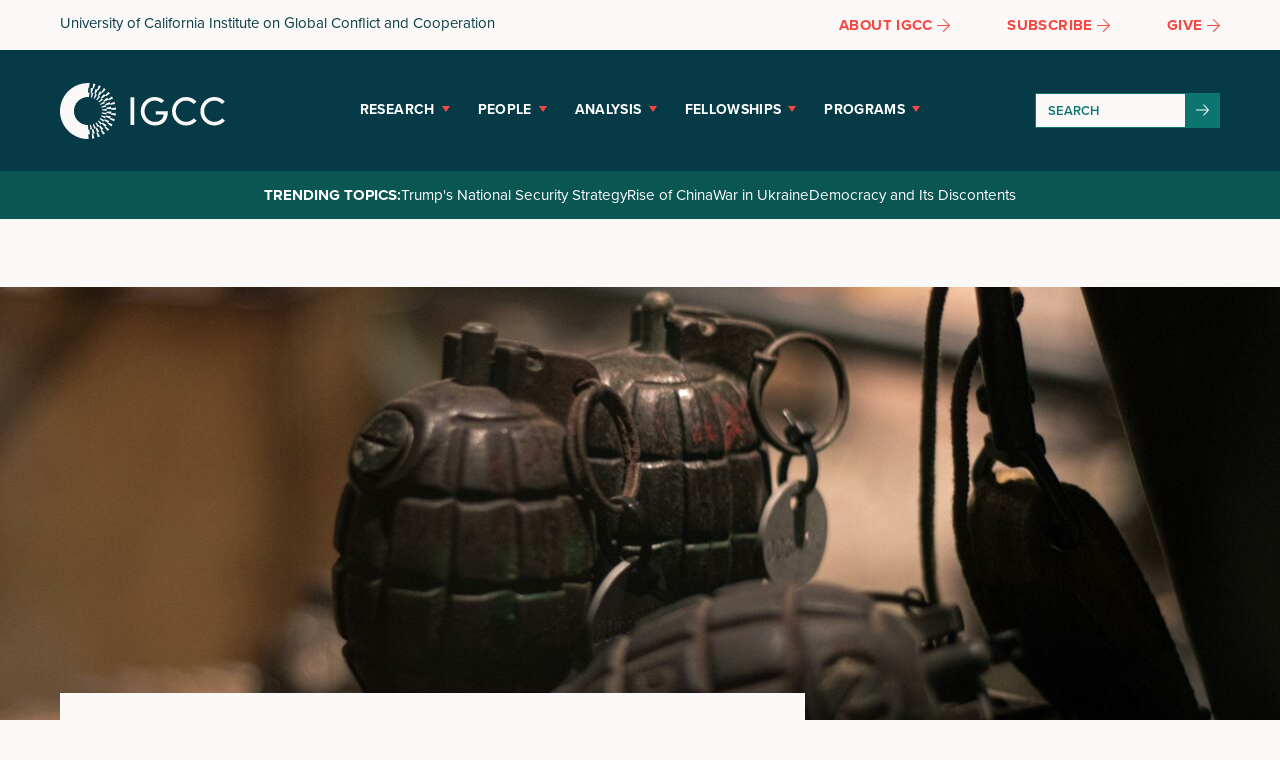

--- FILE ---
content_type: text/html; charset=UTF-8
request_url: https://ucigcc.org/research/future-of-democracy/political-violence-and-its-alternatives/
body_size: 16597
content:
<!doctype html>
<!--[if lt IE 7]> <html class="no-js lt-ie9 lt-ie8 lt-ie7" lang="en"> <![endif]-->
<!--[if IE 7]>    <html class="no-js lt-ie9 lt-ie8" lang="en"> <![endif]-->
<!--[if IE 8]>    <html class="no-js lt-ie9" lang="en"> <![endif]-->
<!--[if gt IE 8]><!--> <html class="no-js" lang="en-US"> <!--<![endif]-->
<head>
  <meta charset="utf-8">	
  <meta http-equiv="X-UA-Compatible" content="IE=edge">
		
		<meta name="viewport" content="width=device-width, initial-scale=1">
		<meta class="foundation-mq">
		
		<!-- If Site Icon isn't set in customizer -->
					<!-- Icons & Favicons -->
			<link rel="icon" href="https://ucigcc.org/wp-content/themes/igcc-custom/favicon.png">
			<link href="https://ucigcc.org/wp-content/themes/igcc-custom/images/apple-icon-touch.png" rel="apple-touch-icon" />
			<!--[if IE]>
				<link rel="shortcut icon" href="https://ucigcc.org/wp-content/themes/igcc-custom/favicon.ico">
			<![endif]-->
			<meta name="msapplication-TileColor" content="#ffffff">
			<meta name="msapplication-TileImage" content="https://ucigcc.org/wp-content/themes/igcc-custom/images/win8-tile-icon.png">
			<meta name="theme-color" content="#424242">
		
		<title>Political Violence and Its Alternatives &#8211; IGCC</title>
	<style>img:is([sizes="auto" i], [sizes^="auto," i]) { contain-intrinsic-size: 3000px 1500px }</style>
	<meta name="robots" content="index, follow, max-snippet:-1, max-image-preview:large, max-video-preview:-1">
<link rel="canonical" href="https://ucigcc.org/research/future-of-democracy/political-violence-and-its-alternatives/">
<meta name="twitter:card" content="summary_large_image">
<meta name="twitter:site" content="UCIGCC">
<meta name="twitter:creator" content="UCIGCC">
<meta name="twitter:title" content="Political Violence and Its Alternatives - IGCC">
<meta name="twitter:description" content="What drives violent conflict between and within countries? What strategies work to reduce violence? How are patterns of peace and conflict changing globally? This IGCC research theme is concerned with the causes and consequences of violence and protest globally. Much of our analysis comes from the IGCC-supported blog Political Violence&hellip; - IGCC">
<meta name="twitter:image" content="https://ucigcc.org/wp-content/mystaging01/wp-content/uploads/2022/04/IGCC_Logo_Teal-1.png">
<link rel='dns-prefetch' href='//use.typekit.net' />
<link rel="alternate" type="application/rss+xml" title="IGCC &raquo; Feed" href="https://ucigcc.org/feed/" />
<link rel="alternate" type="application/rss+xml" title="IGCC &raquo; Comments Feed" href="https://ucigcc.org/comments/feed/" />
<link rel="alternate" type="application/rss+xml" title="IGCC &raquo; Political Violence and Its Alternatives Research Theme Feed" href="https://ucigcc.org/research/future-of-democracy/political-violence-and-its-alternatives/feed/" />
<style id='wp-block-library-theme-inline-css' type='text/css'>
.wp-block-audio :where(figcaption){color:#555;font-size:13px;text-align:center}.is-dark-theme .wp-block-audio :where(figcaption){color:#ffffffa6}.wp-block-audio{margin:0 0 1em}.wp-block-code{border:1px solid #ccc;border-radius:4px;font-family:Menlo,Consolas,monaco,monospace;padding:.8em 1em}.wp-block-embed :where(figcaption){color:#555;font-size:13px;text-align:center}.is-dark-theme .wp-block-embed :where(figcaption){color:#ffffffa6}.wp-block-embed{margin:0 0 1em}.blocks-gallery-caption{color:#555;font-size:13px;text-align:center}.is-dark-theme .blocks-gallery-caption{color:#ffffffa6}:root :where(.wp-block-image figcaption){color:#555;font-size:13px;text-align:center}.is-dark-theme :root :where(.wp-block-image figcaption){color:#ffffffa6}.wp-block-image{margin:0 0 1em}.wp-block-pullquote{border-bottom:4px solid;border-top:4px solid;color:currentColor;margin-bottom:1.75em}.wp-block-pullquote cite,.wp-block-pullquote footer,.wp-block-pullquote__citation{color:currentColor;font-size:.8125em;font-style:normal;text-transform:uppercase}.wp-block-quote{border-left:.25em solid;margin:0 0 1.75em;padding-left:1em}.wp-block-quote cite,.wp-block-quote footer{color:currentColor;font-size:.8125em;font-style:normal;position:relative}.wp-block-quote:where(.has-text-align-right){border-left:none;border-right:.25em solid;padding-left:0;padding-right:1em}.wp-block-quote:where(.has-text-align-center){border:none;padding-left:0}.wp-block-quote.is-large,.wp-block-quote.is-style-large,.wp-block-quote:where(.is-style-plain){border:none}.wp-block-search .wp-block-search__label{font-weight:700}.wp-block-search__button{border:1px solid #ccc;padding:.375em .625em}:where(.wp-block-group.has-background){padding:1.25em 2.375em}.wp-block-separator.has-css-opacity{opacity:.4}.wp-block-separator{border:none;border-bottom:2px solid;margin-left:auto;margin-right:auto}.wp-block-separator.has-alpha-channel-opacity{opacity:1}.wp-block-separator:not(.is-style-wide):not(.is-style-dots){width:100px}.wp-block-separator.has-background:not(.is-style-dots){border-bottom:none;height:1px}.wp-block-separator.has-background:not(.is-style-wide):not(.is-style-dots){height:2px}.wp-block-table{margin:0 0 1em}.wp-block-table td,.wp-block-table th{word-break:normal}.wp-block-table :where(figcaption){color:#555;font-size:13px;text-align:center}.is-dark-theme .wp-block-table :where(figcaption){color:#ffffffa6}.wp-block-video :where(figcaption){color:#555;font-size:13px;text-align:center}.is-dark-theme .wp-block-video :where(figcaption){color:#ffffffa6}.wp-block-video{margin:0 0 1em}:root :where(.wp-block-template-part.has-background){margin-bottom:0;margin-top:0;padding:1.25em 2.375em}
</style>
<style id='classic-theme-styles-inline-css' type='text/css'>
/*! This file is auto-generated */
.wp-block-button__link{color:#fff;background-color:#32373c;border-radius:9999px;box-shadow:none;text-decoration:none;padding:calc(.667em + 2px) calc(1.333em + 2px);font-size:1.125em}.wp-block-file__button{background:#32373c;color:#fff;text-decoration:none}
</style>
<style id='safe-svg-svg-icon-style-inline-css' type='text/css'>
.safe-svg-cover{text-align:center}.safe-svg-cover .safe-svg-inside{display:inline-block;max-width:100%}.safe-svg-cover svg{fill:currentColor;height:100%;max-height:100%;max-width:100%;width:100%}

</style>
<style id='wpseopress-local-business-style-inline-css' type='text/css'>
span.wp-block-wpseopress-local-business-field{margin-right:8px}

</style>
<style id='wpseopress-table-of-contents-style-inline-css' type='text/css'>
.wp-block-wpseopress-table-of-contents li.active>a{font-weight:bold}

</style>
<style id='global-styles-inline-css' type='text/css'>
:root{--wp--preset--aspect-ratio--square: 1;--wp--preset--aspect-ratio--4-3: 4/3;--wp--preset--aspect-ratio--3-4: 3/4;--wp--preset--aspect-ratio--3-2: 3/2;--wp--preset--aspect-ratio--2-3: 2/3;--wp--preset--aspect-ratio--16-9: 16/9;--wp--preset--aspect-ratio--9-16: 9/16;--wp--preset--color--black: #000000;--wp--preset--color--cyan-bluish-gray: #abb8c3;--wp--preset--color--white: #ffffff;--wp--preset--color--pale-pink: #f78da7;--wp--preset--color--vivid-red: #cf2e2e;--wp--preset--color--luminous-vivid-orange: #ff6900;--wp--preset--color--luminous-vivid-amber: #fcb900;--wp--preset--color--light-green-cyan: #7bdcb5;--wp--preset--color--vivid-green-cyan: #00d084;--wp--preset--color--pale-cyan-blue: #8ed1fc;--wp--preset--color--vivid-cyan-blue: #0693e3;--wp--preset--color--vivid-purple: #9b51e0;--wp--preset--color--primary-color: #a156b4;--wp--preset--color--secondary-color: #d0a5db;--wp--preset--color--theme-light-gray: #eee;--wp--preset--color--theme-dark-gray: #444;--wp--preset--gradient--vivid-cyan-blue-to-vivid-purple: linear-gradient(135deg,rgba(6,147,227,1) 0%,rgb(155,81,224) 100%);--wp--preset--gradient--light-green-cyan-to-vivid-green-cyan: linear-gradient(135deg,rgb(122,220,180) 0%,rgb(0,208,130) 100%);--wp--preset--gradient--luminous-vivid-amber-to-luminous-vivid-orange: linear-gradient(135deg,rgba(252,185,0,1) 0%,rgba(255,105,0,1) 100%);--wp--preset--gradient--luminous-vivid-orange-to-vivid-red: linear-gradient(135deg,rgba(255,105,0,1) 0%,rgb(207,46,46) 100%);--wp--preset--gradient--very-light-gray-to-cyan-bluish-gray: linear-gradient(135deg,rgb(238,238,238) 0%,rgb(169,184,195) 100%);--wp--preset--gradient--cool-to-warm-spectrum: linear-gradient(135deg,rgb(74,234,220) 0%,rgb(151,120,209) 20%,rgb(207,42,186) 40%,rgb(238,44,130) 60%,rgb(251,105,98) 80%,rgb(254,248,76) 100%);--wp--preset--gradient--blush-light-purple: linear-gradient(135deg,rgb(255,206,236) 0%,rgb(152,150,240) 100%);--wp--preset--gradient--blush-bordeaux: linear-gradient(135deg,rgb(254,205,165) 0%,rgb(254,45,45) 50%,rgb(107,0,62) 100%);--wp--preset--gradient--luminous-dusk: linear-gradient(135deg,rgb(255,203,112) 0%,rgb(199,81,192) 50%,rgb(65,88,208) 100%);--wp--preset--gradient--pale-ocean: linear-gradient(135deg,rgb(255,245,203) 0%,rgb(182,227,212) 50%,rgb(51,167,181) 100%);--wp--preset--gradient--electric-grass: linear-gradient(135deg,rgb(202,248,128) 0%,rgb(113,206,126) 100%);--wp--preset--gradient--midnight: linear-gradient(135deg,rgb(2,3,129) 0%,rgb(40,116,252) 100%);--wp--preset--font-size--small: 13px;--wp--preset--font-size--medium: 20px;--wp--preset--font-size--large: 36px;--wp--preset--font-size--x-large: 42px;--wp--preset--spacing--20: 0.44rem;--wp--preset--spacing--30: 0.67rem;--wp--preset--spacing--40: 1rem;--wp--preset--spacing--50: 1.5rem;--wp--preset--spacing--60: 2.25rem;--wp--preset--spacing--70: 3.38rem;--wp--preset--spacing--80: 5.06rem;--wp--preset--shadow--natural: 6px 6px 9px rgba(0, 0, 0, 0.2);--wp--preset--shadow--deep: 12px 12px 50px rgba(0, 0, 0, 0.4);--wp--preset--shadow--sharp: 6px 6px 0px rgba(0, 0, 0, 0.2);--wp--preset--shadow--outlined: 6px 6px 0px -3px rgba(255, 255, 255, 1), 6px 6px rgba(0, 0, 0, 1);--wp--preset--shadow--crisp: 6px 6px 0px rgba(0, 0, 0, 1);}:where(.is-layout-flex){gap: 0.5em;}:where(.is-layout-grid){gap: 0.5em;}body .is-layout-flex{display: flex;}.is-layout-flex{flex-wrap: wrap;align-items: center;}.is-layout-flex > :is(*, div){margin: 0;}body .is-layout-grid{display: grid;}.is-layout-grid > :is(*, div){margin: 0;}:where(.wp-block-columns.is-layout-flex){gap: 2em;}:where(.wp-block-columns.is-layout-grid){gap: 2em;}:where(.wp-block-post-template.is-layout-flex){gap: 1.25em;}:where(.wp-block-post-template.is-layout-grid){gap: 1.25em;}.has-black-color{color: var(--wp--preset--color--black) !important;}.has-cyan-bluish-gray-color{color: var(--wp--preset--color--cyan-bluish-gray) !important;}.has-white-color{color: var(--wp--preset--color--white) !important;}.has-pale-pink-color{color: var(--wp--preset--color--pale-pink) !important;}.has-vivid-red-color{color: var(--wp--preset--color--vivid-red) !important;}.has-luminous-vivid-orange-color{color: var(--wp--preset--color--luminous-vivid-orange) !important;}.has-luminous-vivid-amber-color{color: var(--wp--preset--color--luminous-vivid-amber) !important;}.has-light-green-cyan-color{color: var(--wp--preset--color--light-green-cyan) !important;}.has-vivid-green-cyan-color{color: var(--wp--preset--color--vivid-green-cyan) !important;}.has-pale-cyan-blue-color{color: var(--wp--preset--color--pale-cyan-blue) !important;}.has-vivid-cyan-blue-color{color: var(--wp--preset--color--vivid-cyan-blue) !important;}.has-vivid-purple-color{color: var(--wp--preset--color--vivid-purple) !important;}.has-black-background-color{background-color: var(--wp--preset--color--black) !important;}.has-cyan-bluish-gray-background-color{background-color: var(--wp--preset--color--cyan-bluish-gray) !important;}.has-white-background-color{background-color: var(--wp--preset--color--white) !important;}.has-pale-pink-background-color{background-color: var(--wp--preset--color--pale-pink) !important;}.has-vivid-red-background-color{background-color: var(--wp--preset--color--vivid-red) !important;}.has-luminous-vivid-orange-background-color{background-color: var(--wp--preset--color--luminous-vivid-orange) !important;}.has-luminous-vivid-amber-background-color{background-color: var(--wp--preset--color--luminous-vivid-amber) !important;}.has-light-green-cyan-background-color{background-color: var(--wp--preset--color--light-green-cyan) !important;}.has-vivid-green-cyan-background-color{background-color: var(--wp--preset--color--vivid-green-cyan) !important;}.has-pale-cyan-blue-background-color{background-color: var(--wp--preset--color--pale-cyan-blue) !important;}.has-vivid-cyan-blue-background-color{background-color: var(--wp--preset--color--vivid-cyan-blue) !important;}.has-vivid-purple-background-color{background-color: var(--wp--preset--color--vivid-purple) !important;}.has-black-border-color{border-color: var(--wp--preset--color--black) !important;}.has-cyan-bluish-gray-border-color{border-color: var(--wp--preset--color--cyan-bluish-gray) !important;}.has-white-border-color{border-color: var(--wp--preset--color--white) !important;}.has-pale-pink-border-color{border-color: var(--wp--preset--color--pale-pink) !important;}.has-vivid-red-border-color{border-color: var(--wp--preset--color--vivid-red) !important;}.has-luminous-vivid-orange-border-color{border-color: var(--wp--preset--color--luminous-vivid-orange) !important;}.has-luminous-vivid-amber-border-color{border-color: var(--wp--preset--color--luminous-vivid-amber) !important;}.has-light-green-cyan-border-color{border-color: var(--wp--preset--color--light-green-cyan) !important;}.has-vivid-green-cyan-border-color{border-color: var(--wp--preset--color--vivid-green-cyan) !important;}.has-pale-cyan-blue-border-color{border-color: var(--wp--preset--color--pale-cyan-blue) !important;}.has-vivid-cyan-blue-border-color{border-color: var(--wp--preset--color--vivid-cyan-blue) !important;}.has-vivid-purple-border-color{border-color: var(--wp--preset--color--vivid-purple) !important;}.has-vivid-cyan-blue-to-vivid-purple-gradient-background{background: var(--wp--preset--gradient--vivid-cyan-blue-to-vivid-purple) !important;}.has-light-green-cyan-to-vivid-green-cyan-gradient-background{background: var(--wp--preset--gradient--light-green-cyan-to-vivid-green-cyan) !important;}.has-luminous-vivid-amber-to-luminous-vivid-orange-gradient-background{background: var(--wp--preset--gradient--luminous-vivid-amber-to-luminous-vivid-orange) !important;}.has-luminous-vivid-orange-to-vivid-red-gradient-background{background: var(--wp--preset--gradient--luminous-vivid-orange-to-vivid-red) !important;}.has-very-light-gray-to-cyan-bluish-gray-gradient-background{background: var(--wp--preset--gradient--very-light-gray-to-cyan-bluish-gray) !important;}.has-cool-to-warm-spectrum-gradient-background{background: var(--wp--preset--gradient--cool-to-warm-spectrum) !important;}.has-blush-light-purple-gradient-background{background: var(--wp--preset--gradient--blush-light-purple) !important;}.has-blush-bordeaux-gradient-background{background: var(--wp--preset--gradient--blush-bordeaux) !important;}.has-luminous-dusk-gradient-background{background: var(--wp--preset--gradient--luminous-dusk) !important;}.has-pale-ocean-gradient-background{background: var(--wp--preset--gradient--pale-ocean) !important;}.has-electric-grass-gradient-background{background: var(--wp--preset--gradient--electric-grass) !important;}.has-midnight-gradient-background{background: var(--wp--preset--gradient--midnight) !important;}.has-small-font-size{font-size: var(--wp--preset--font-size--small) !important;}.has-medium-font-size{font-size: var(--wp--preset--font-size--medium) !important;}.has-large-font-size{font-size: var(--wp--preset--font-size--large) !important;}.has-x-large-font-size{font-size: var(--wp--preset--font-size--x-large) !important;}
:where(.wp-block-post-template.is-layout-flex){gap: 1.25em;}:where(.wp-block-post-template.is-layout-grid){gap: 1.25em;}
:where(.wp-block-columns.is-layout-flex){gap: 2em;}:where(.wp-block-columns.is-layout-grid){gap: 2em;}
:root :where(.wp-block-pullquote){font-size: 1.5em;line-height: 1.6;}
</style>
<style id='wpgb-head-inline-css' type='text/css'>
.wp-grid-builder:not(.wpgb-template),.wpgb-facet{opacity:0.01}.wpgb-facet fieldset{margin:0;padding:0;border:none;outline:none;box-shadow:none}.wpgb-facet fieldset:last-child{margin-bottom:40px;}.wpgb-facet fieldset legend.wpgb-sr-only{height:1px;width:1px}
</style>
<link rel='stylesheet' id='heateor_sss_frontend_css-css' href='https://ucigcc.org/wp-content/plugins/sassy-social-share/public/css/sassy-social-share-public.css?ver=3.3.79' type='text/css' media='all' />
<style id='heateor_sss_frontend_css-inline-css' type='text/css'>
.heateor_sss_button_instagram span.heateor_sss_svg,a.heateor_sss_instagram span.heateor_sss_svg{background:radial-gradient(circle at 30% 107%,#fdf497 0,#fdf497 5%,#fd5949 45%,#d6249f 60%,#285aeb 90%)}div.heateor_sss_vertical_sharing  a.heateor_sss_button_instagram span{background:#073a47!important;}div.heateor_sss_floating_follow_icons_container a.heateor_sss_button_instagram span{background:#073a47}div.heateor_sss_vertical_sharing a.heateor_sss_button_instagram span:hover{background:#00c4b5!important;}div.heateor_sss_floating_follow_icons_container a.heateor_sss_button_instagram span:hover{background:#00c4b5}.heateor_sss_horizontal_sharing .heateor_sss_svg,.heateor_sss_standard_follow_icons_container .heateor_sss_svg{color:#fff;border-width:0px;border-style:solid;border-color:transparent}.heateor_sss_horizontal_sharing .heateorSssTCBackground{color:#666}.heateor_sss_horizontal_sharing span.heateor_sss_svg:hover,.heateor_sss_standard_follow_icons_container span.heateor_sss_svg:hover{border-color:transparent;}.heateor_sss_vertical_sharing span.heateor_sss_svg,.heateor_sss_floating_follow_icons_container span.heateor_sss_svg{background-color:#073a47!important;background:#073a47!important;color:#ffffff;border-width:5px;border-style:solid;border-color:#ffffff;}.heateor_sss_vertical_sharing .heateorSssTCBackground{color:#666;}.heateor_sss_vertical_sharing span.heateor_sss_svg:hover,.heateor_sss_floating_follow_icons_container span.heateor_sss_svg:hover{background-color:#00c4b5!important;background:#00c4b5!important;border-color:#ffffff;}@media screen and (max-width:900px) {.heateor_sss_vertical_sharing{display:none!important}}div.heateor_sss_mobile_footer{display:none;}@media screen and (max-width:900px){div.heateor_sss_bottom_sharing .heateorSssTCBackground{background-color:white}div.heateor_sss_bottom_sharing{width:100%!important;left:0!important;}div.heateor_sss_bottom_sharing a{width:20% !important;}div.heateor_sss_bottom_sharing .heateor_sss_svg{width: 100% !important;}div.heateor_sss_bottom_sharing div.heateorSssTotalShareCount{font-size:1em!important;line-height:24.5px!important}div.heateor_sss_bottom_sharing div.heateorSssTotalShareText{font-size:.7em!important;line-height:0px!important}div.heateor_sss_mobile_footer{display:block;height:35px;}.heateor_sss_bottom_sharing{padding:0!important;display:block!important;width:auto!important;bottom:-2px!important;top: auto!important;}.heateor_sss_bottom_sharing .heateor_sss_square_count{line-height:inherit;}.heateor_sss_bottom_sharing .heateorSssSharingArrow{display:none;}.heateor_sss_bottom_sharing .heateorSssTCBackground{margin-right:1.1em!important}}
</style>
<link rel='stylesheet' id='adobeFonts-css' href='https://use.typekit.net/exx6ivf.css?ver=6.8.3' type='text/css' media='all' />
<link rel='stylesheet' id='theme-style-css' href='https://ucigcc.org/wp-content/themes/igcc-custom/style.min.css?ver=1762740145' type='text/css' media='all' />
<script type="text/javascript" src="https://ucigcc.org/wp-content/plugins/stop-user-enumeration/frontend/js/frontend.js?ver=1.7.7" id="stop-user-enumeration-js" defer="defer" data-wp-strategy="defer"></script>
<script type="text/javascript" src="https://ucigcc.org/wp-includes/js/jquery/jquery.min.js?ver=3.7.1" id="jquery-core-js"></script>
<script type="text/javascript" src="https://ucigcc.org/wp-includes/js/jquery/jquery-migrate.min.js?ver=3.4.1" id="jquery-migrate-js"></script>
<script type="text/javascript" src="https://ucigcc.org/wp-content/themes/igcc-custom/js/vendor/modernizr-2.6.2.min.js?ver=6.8.3" id="modernizr-js"></script>
<link rel="next" href="https://ucigcc.org/research/future-of-democracy/political-violence-and-its-alternatives/page/2/"><link rel="https://api.w.org/" href="https://ucigcc.org/wp-json/" /><noscript><style>.wp-grid-builder .wpgb-card.wpgb-card-hidden .wpgb-card-wrapper{opacity:1!important;visibility:visible!important;transform:none!important}.wpgb-facet {opacity:1!important;pointer-events:auto!important}.wpgb-facet *:not(.wpgb-pagination-facet){display:none}</style></noscript>
		<script>
		(function(h,o,t,j,a,r){
			h.hj=h.hj||function(){(h.hj.q=h.hj.q||[]).push(arguments)};
			h._hjSettings={hjid:3295951,hjsv:5};
			a=o.getElementsByTagName('head')[0];
			r=o.createElement('script');r.async=1;
			r.src=t+h._hjSettings.hjid+j+h._hjSettings.hjsv;
			a.appendChild(r);
		})(window,document,'//static.hotjar.com/c/hotjar-','.js?sv=');
		</script>
		
<script async src='https://www.googletagmanager.com/gtag/js?id=G-L27ZB9WJQN'></script><script>
window.dataLayer = window.dataLayer || [];
function gtag(){dataLayer.push(arguments);}gtag('js', new Date());
gtag('set', 'cookie_domain', 'auto');
gtag('set', 'cookie_flags', 'SameSite=None;Secure');
window.addEventListener('load', function () {
    var links = document.querySelectorAll('a');
    for (let i = 0; i < links.length; i++) {
        links[i].addEventListener('click', function(e) {
            var n = this.href.includes('ucigcc.org');
            if (n == false) {
                gtag('event', 'click', {'event_category': 'external links','event_label' : this.href});
            }
        });
        }
    });
    
 gtag('config', 'G-L27ZB9WJQN' , {});

</script>

<!-- Google Tag Manager -->
<script>(function(w,d,s,l,i){w[l]=w[l]||[];w[l].push({'gtm.start':
new Date().getTime(),event:'gtm.js'});var f=d.getElementsByTagName(s)[0],
j=d.createElement(s),dl=l!='dataLayer'?'&l='+l:'';j.async=true;j.src=
'https://www.googletagmanager.com/gtm.js?id='+i+dl;f.parentNode.insertBefore(j,f);
})(window,document,'script','dataLayer','GTM-P2SBB6R');</script>
<!-- End Google Tag Manager -->		
		<!--Analytics-->
		<!-- Global site tag (gtag.js) - Google Analytics -->
<script async src="https://www.googletagmanager.com/gtag/js?id=G-L27ZB9WJQN"></script>
<script>
  window.dataLayer = window.dataLayer || [];
  function gtag(){dataLayer.push(arguments);}
  gtag('js', new Date());

  gtag('config', 'G-L27ZB9WJQN');
</script>		<!--/ Analytics-->

	</head>

	<body class="archive tax-themes term-political-violence-and-its-alternatives term-48 wp-embed-responsive wp-theme-igcc-custom">

		
<!-- Google Tag Manager (noscript) -->
<noscript><iframe src="https://www.googletagmanager.com/ns.html?id=GTM-P2SBB6R"
height="0" width="0" style="display:none;visibility:hidden"></iframe></noscript>
<!-- End Google Tag Manager (noscript) -->
		<a class="screen-reader-text" href="#content">Skip to main content</a>

					<div class="header__top" style="position: sticky !important; top: 0; z-index: 999; background-color:#faf9f8 !important">

				<div class="header__top-inner grid-container">

					<div class="header__top-content grid-x grid-padding-x">

						<div class="header__top-label cell auto">
							<a href="https://ucigcc.org/">University of California Institute on Global Conflict and Cooperation</a>
						</div>

						<div class="header__top-links cell shrink">
														<ul>
								
								<li><a href="/about/" target="_blank" rel="noopener"><span>About IGCC</span> <svg aria-hidden="true" focusable="false" role="img" xmlns="http://www.w3.org/2000/svg" viewBox="0 0 448 512"><path d="M216.464 36.465l-7.071 7.07c-4.686 4.686-4.686 12.284 0 16.971L387.887 239H12c-6.627 0-12 5.373-12 12v10c0 6.627 5.373 12 12 12h375.887L209.393 451.494c-4.686 4.686-4.686 12.284 0 16.971l7.071 7.07c4.686 4.686 12.284 4.686 16.97 0l211.051-211.05c4.686-4.686 4.686-12.284 0-16.971L233.434 36.465c-4.686-4.687-12.284-4.687-16.97 0z"></path></svg></a></li>
								
																<li><a href="https://mailchi.mp/ucigcc/signup" target="_blank" rel="noopener"><span>Subscribe</span> <svg aria-hidden="true" focusable="false" role="img" xmlns="http://www.w3.org/2000/svg" viewBox="0 0 448 512"><path d="M216.464 36.465l-7.071 7.07c-4.686 4.686-4.686 12.284 0 16.971L387.887 239H12c-6.627 0-12 5.373-12 12v10c0 6.627 5.373 12 12 12h375.887L209.393 451.494c-4.686 4.686-4.686 12.284 0 16.971l7.071 7.07c4.686 4.686 12.284 4.686 16.97 0l211.051-211.05c4.686-4.686 4.686-12.284 0-16.971L233.434 36.465c-4.686-4.687-12.284-4.687-16.97 0z"></path></svg></a></li>
																								<li><a href="https://ucigcc.org/give/" target="_blank" rel="noopener"><span>Give</span> <svg aria-hidden="true" focusable="false" role="img" xmlns="http://www.w3.org/2000/svg" viewBox="0 0 448 512"><path d="M216.464 36.465l-7.071 7.07c-4.686 4.686-4.686 12.284 0 16.971L387.887 239H12c-6.627 0-12 5.373-12 12v10c0 6.627 5.373 12 12 12h375.887L209.393 451.494c-4.686 4.686-4.686 12.284 0 16.971l7.071 7.07c4.686 4.686 12.284 4.686 16.97 0l211.051-211.05c4.686-4.686 4.686-12.284 0-16.971L233.434 36.465c-4.686-4.687-12.284-4.687-16.97 0z"></path></svg></a></li>
															</ul>
						</div>

					</div>

				</div>

			</div>
	
		<header class="header">



			<div class="header__bottom">

				<div class="header__bottom-inner grid-container">

					<div class="header__bottom-content grid-x">

						<div class="header__bottom-logo cell small-6 large-2">
							<a href="https://ucigcc.org/">IGCC</a>
						</div>

						<div class="header__bottom-toggle cell small-6">
							<button id="open-nav" aria-label="Menu" aria-expanded="false" aria-controls="menu" href="#">Menu</button>
						</div>

						<div class="header__bottom-menu cell large-8">
							<nav>
				        <ul class="nav-menu">
				            <li class="nav-item">
				                <a class="nav-item-has-mega" href="#">Research</a>
				                <div class="sub-nav">
				                	<div class="sub-nav-inner">
				                    <ul class="sub-nav-group sub-nav-group-heading">
				                      <li class="sub-nav-group-label">Research</li>
				                    </ul>
				                    <ul class="sub-nav-group sub-nav-group-menus">
				                    	<li class="sub-nav-group-label-small">Core Themes</li>
				                    	<li id="menu-item-328" class="menu-item menu-item-type-taxonomy menu-item-object-themes menu-item-328"><a href="https://ucigcc.org/research/china-and-the-indo-pacific/">China and the Indo-Pacific</a></li>
<li id="menu-item-326" class="menu-item menu-item-type-taxonomy menu-item-object-themes menu-item-326"><a href="https://ucigcc.org/research/climate-change-and-security/">Climate Change and Security</a></li>
<li id="menu-item-329" class="menu-item menu-item-type-taxonomy menu-item-object-themes menu-item-329"><a href="https://ucigcc.org/research/defense-and-national-security/">Defense and National Security</a></li>
<li id="menu-item-336" class="menu-item menu-item-type-taxonomy menu-item-object-themes current-themes-ancestor menu-item-336"><a href="https://ucigcc.org/research/future-of-democracy/">Future of Democracy</a></li>
<li id="menu-item-325" class="menu-item menu-item-type-taxonomy menu-item-object-themes menu-item-325"><a href="https://ucigcc.org/research/geoeconomics-and-great-power-competition/">Geoeconomics and Great Power Competition</a></li>
<li id="menu-item-327" class="menu-item menu-item-type-taxonomy menu-item-object-themes menu-item-327"><a href="https://ucigcc.org/research/nuclear-security/">Nuclear Security</a></li>
<li id="menu-item-6481" class="menu-item menu-item-type-taxonomy menu-item-object-themes menu-item-6481"><a href="https://ucigcc.org/research/science-technology-and-innovation/">Science, Technology, and Innovation</a></li>
				                    </ul>
				                   </div>
				                </div>
				            </li>
				            <li class="nav-item">
				                <a class="nav-item-has-mega" href="https://ucigcc.org/people/">People</a>
				                <div class="sub-nav">
				                	<div class="sub-nav-inner">
				                		<ul class="sub-nav-group sub-nav-group-heading">
				                      <li class="sub-nav-group-label">People</li>
				                    </ul>
				                    <ul class="sub-nav-group sub-nav-group-menus">
				                    	<li id="menu-item-320" class="menu-item menu-item-type-custom menu-item-object-custom menu-item-320"><a href="https://ucigcc.org/people/#leadership">Leadership</a></li>
<li id="menu-item-321" class="menu-item menu-item-type-custom menu-item-object-custom menu-item-321"><a href="https://ucigcc.org/people/#steering-committee">Steering Committee</a></li>
<li id="menu-item-11366" class="menu-item menu-item-type-custom menu-item-object-custom menu-item-11366"><a href="https://ucigcc.org/people/#senior-fellows">Senior Fellows</a></li>
<li id="menu-item-323" class="menu-item menu-item-type-custom menu-item-object-custom menu-item-323"><a href="https://ucigcc.org/people/#fellows">Fellows</a></li>
<li id="menu-item-322" class="menu-item menu-item-type-custom menu-item-object-custom menu-item-322"><a href="https://ucigcc.org/people/#researchers">Affiliated Researchers</a></li>
<li id="menu-item-324" class="menu-item menu-item-type-custom menu-item-object-custom menu-item-324"><a href="https://ucigcc.org/people/#staff">Staff</a></li>
<li id="menu-item-406" class="view-all menu-item menu-item-type-post_type menu-item-object-page menu-item-406"><a href="https://ucigcc.org/people/">View All</a></li>
				                    </ul>
				                   </div>
				                </div>
				            </li>
				            <li class="nav-item">
				                <a class="nav-item-has-mega" href="https://ucigcc.org/latest/">Analysis</a>
				                <div class="sub-nav">
				                	<div class="sub-nav-inner">
				                		<ul class="sub-nav-group sub-nav-group-heading">
				                      <li class="sub-nav-group-label">Analysis</li>
				                    </ul>
				                    <ul class="sub-nav-group sub-nav-group-menus">
				                    	<li id="menu-item-6811" class="menu-item menu-item-type-taxonomy menu-item-object-category menu-item-6811"><a href="https://ucigcc.org/category/publication/">Publications</a></li>
<li id="menu-item-317" class="menu-item menu-item-type-taxonomy menu-item-object-category menu-item-317"><a href="https://ucigcc.org/category/blog/">Blog: Global Policy At A Glance</a></li>
<li id="menu-item-7003" class="menu-item menu-item-type-taxonomy menu-item-object-category menu-item-7003"><a href="https://ucigcc.org/category/podcast/talking-policy/">Talking Policy Podcast</a></li>
<li id="menu-item-7001" class="menu-item menu-item-type-taxonomy menu-item-object-category menu-item-7001"><a href="https://ucigcc.org/category/alumni-confidential/">Alumni Confidential</a></li>
<li id="menu-item-6812" class="menu-item menu-item-type-taxonomy menu-item-object-category menu-item-6812"><a href="https://ucigcc.org/category/interview/">Interviews</a></li>
<li id="menu-item-11767" class="menu-item menu-item-type-post_type menu-item-object-page menu-item-11767"><a href="https://ucigcc.org/collections/">Collections</a></li>
<li id="menu-item-315" class="menu-item menu-item-type-taxonomy menu-item-object-category menu-item-315"><a href="https://ucigcc.org/category/news/">News</a></li>
<li id="menu-item-1463" class="menu-item menu-item-type-post_type menu-item-object-page menu-item-1463"><a href="https://ucigcc.org/all-events/">Events</a></li>
<li id="menu-item-407" class="view-all menu-item menu-item-type-post_type menu-item-object-page menu-item-407"><a href="https://ucigcc.org/latest/">View All</a></li>
				                    </ul>
				                  </div>
				                </div>
				            </li>

							<li class="nav-item">
				                <a class="nav-item-has-mega" href="https://ucigcc.org/funding/">Fellowships</a>
				                <div class="sub-nav">
				                	<div class="sub-nav-inner">
										<ul class="sub-nav-group sub-nav-group-heading">
				                      		<li class="sub-nav-group-label">Fellowships</li>
				                    	</ul>
				                		<ul class="sub-nav-group sub-nav-group-menus">
				                    		<li id="menu-item-331" class="menu-item menu-item-type-post_type menu-item-object-funding menu-item-331"><a href="https://ucigcc.org/funding/dissertation-fellowship/">Dissertation Fellowship</a></li>
<li id="menu-item-330" class="menu-item menu-item-type-post_type menu-item-object-funding menu-item-330"><a href="https://ucigcc.org/funding/postdoctoral-fellowship/">Postdoctoral Fellowship</a></li>
				                    	</ul>
				                   </div>
				                </div>
				            </li>
							
							<li class="nav-item">
				                <a class="nav-item-has-mega" href="https://ucigcc.org/training/">Programs</a>
				                <div class="sub-nav">
				                	<div class="sub-nav-inner">
										<ul class="sub-nav-group sub-nav-group-heading">
				                      		<li class="sub-nav-group-label">Programs</li>
				                    	</ul>
				                		<ul class="sub-nav-group sub-nav-group-menus">
				                    		<li id="menu-item-444" class="menu-item menu-item-type-post_type menu-item-object-training menu-item-444"><a href="https://ucigcc.org/training/ppnt/">Public Policy and Nuclear Threats</a></li>
<li id="menu-item-7502" class="menu-item menu-item-type-custom menu-item-object-custom menu-item-7502"><a href="https://ucigcc.org/research/china-and-the-indo-pacific/northeast-asia-cooperation-dialogue/">Northeast Asia Cooperation Dialogue</a></li>
<li id="menu-item-7685" class="menu-item menu-item-type-post_type menu-item-object-page menu-item-7685"><a href="https://ucigcc.org/university-of-california-conference-on-international-cooperation/">UC Conference on International Cooperation</a></li>
<li id="menu-item-334" class="menu-item menu-item-type-post_type menu-item-object-training menu-item-334"><a href="https://ucigcc.org/training/sitc/">Chinese Defense and Strategic Innovation Policy</a></li>
				                    	</ul>
				                   </div>
				                </div>
				            </li>
				        </ul>
				    	</nav>
						</div>

						<div class="header__bottom-search cell large-2">
							<form method="get" class="searchform" action="https://ucigcc.org/">
	<input type="search" placeholder="SEARCH" value="" name="s" id="s" />
	<button type="submit" id="searchsubmit"><span>Search</span></button>
</form>
						</div>

					</div>

				</div>

			</div>
			
			
						
						
				<div class="trendingtopics">

					<div style="color:#FFFFFF;font-weight:bold;font-size:0.95rem;">
							<span style="text-transform:uppercase;">Trending Topics:</span> 
					</div>
					
										
					<div>
						<a href="https://ucigcc.org/collections/trumps-national-security-strategy/">Trump's National Security Strategy</a>
					</div>
					
										
					<div>
						<a href="https://ucigcc.org/research/china-and-the-indo-pacific/">Rise of China</a>
					</div>
					
										
					<div>
						<a href="https://ucigcc.org/collections/the-war-in-ukraine/">War in Ukraine</a>
					</div>
					
										
					<div>
						<a href="https://ucigcc.org/collections/democracy-and-its-discontents/">Democracy and Its Discontents</a>
					</div>
					
										
				</div>
					
		</header>
		
		<main id="content">
  <section class="category__hero">

        <img loading="lazy" width="1440" height="536" srcset="https://ucigcc.org/wp-content/uploads/2022/08/igcc-political-violence-and-its-alternatives-1440x536.jpg 1440w, https://ucigcc.org/wp-content/uploads/2022/08/igcc-political-violence-and-its-alternatives-2880x1072.jpg 2880w" src="https://ucigcc.org/wp-content/uploads/2022/08/igcc-political-violence-and-its-alternatives-2880x1072.jpg" alt="" />
    
  </section>

  <section class="category__intro grid-container">

    <div class="category__intro-inner grid-x">

      <div class="cell large-10 large-offset-1">

        <h1 class="fade-title">Political Violence and Its Alternatives</h1>

          
        <div class="grid-x grid-padding-x">

          <div class="category__intro-text cell">
            <p>What drives violent conflict between and within countries? What strategies work to reduce violence? How are patterns of peace and conflict changing globally? This IGCC research theme is concerned with the causes and consequences of violence and protest globally. Much of our analysis comes from the IGCC-supported blog <a href="https://politicalviolenceataglance.org/">Political Violence At A Glance</a>, which offers simple, straight-forward expert analysis on a range of topics—from interstate wars, civil wars, and coups, to elections, human rights, and terrorism—grounded in rigorous academic research, and targeted at mainstream audiences.</p>
          </div>

        </div>

      </div>

    </div>

  </section>

  

    <section class="category__people grid-container">

    <div class="category__people-inner grid-x grid-padding-x">

      <div class="cell">

        <h2>Related Experts</h2>

        <div class="category__carousel category__carousel--11">

          <div class="swiper">

            <div class="swiper-wrapper">

                            <div class="swiper-slide">
                <div class="people__group-grid-item">
                  <a href="https://ucigcc.org/people/eli-berman/">
                  <div class="people__group-grid-item-inner">
                                        <div class="people__group-grid-item-thumb"><img width="400" height="480" loading="lazy" srcset="https://ucigcc.org/wp-content/uploads/2022/02/igcc-eli-berman-285x342.jpg 285w, https://ucigcc.org/wp-content/uploads/2022/02/igcc-eli-berman-400x480.jpg 400w, https://ucigcc.org/wp-content/uploads/2022/02/igcc-eli-berman.jpg 800w" src="https://ucigcc.org/wp-content/uploads/2022/02/igcc-eli-berman.jpg" alt="" /></div>
                    <h3>Eli Berman</h3>
                    <h4>Research Director for International Security Studies</h4>
                  </div>
                  </a>
                </div>
              </div>
                            <div class="swiper-slide">
                <div class="people__group-grid-item">
                  <a href="https://ucigcc.org/people/danny-klinenberg/">
                  <div class="people__group-grid-item-inner">
                                        <div class="people__group-grid-item-thumb"><img width="400" height="480" loading="lazy" srcset="https://ucigcc.org/wp-content/uploads/2023/10/igcc-danny-klinenberg-285x342.jpg 285w, https://ucigcc.org/wp-content/uploads/2023/10/igcc-danny-klinenberg-400x480.jpg 400w, https://ucigcc.org/wp-content/uploads/2023/10/igcc-danny-klinenberg.jpg 800w" src="https://ucigcc.org/wp-content/uploads/2023/10/igcc-danny-klinenberg.jpg" alt="Danny Klinenberg" /></div>
                    <h3>Danny Klinenberg</h3>
                    <h4>Nonresident Fellow</h4>
                  </div>
                  </a>
                </div>
              </div>
                            <div class="swiper-slide">
                <div class="people__group-grid-item">
                  <a href="https://ucigcc.org/people/david-lake/">
                  <div class="people__group-grid-item-inner">
                                        <div class="people__group-grid-item-thumb"><img width="400" height="480" loading="lazy" srcset="https://ucigcc.org/wp-content/uploads/2022/02/igcc-david-lake-285x342.jpg 285w, https://ucigcc.org/wp-content/uploads/2022/02/igcc-david-lake-400x480.jpg 400w, https://ucigcc.org/wp-content/uploads/2022/02/igcc-david-lake.jpg 800w" src="https://ucigcc.org/wp-content/uploads/2022/02/igcc-david-lake.jpg" alt="David Lake headshot photo" /></div>
                    <h3>David Lake</h3>
                    <h4>Senior Fellow | Distinguished Professor, UC San Diego</h4>
                  </div>
                  </a>
                </div>
              </div>
                            <div class="swiper-slide">
                <div class="people__group-grid-item">
                  <a href="https://ucigcc.org/people/brandon-kinne/">
                  <div class="people__group-grid-item-inner">
                                        <div class="people__group-grid-item-thumb"><img width="400" height="480" loading="lazy" srcset="https://ucigcc.org/wp-content/uploads/2024/01/IGCC_People-Brandon-Kinne-285x342.jpg 285w, https://ucigcc.org/wp-content/uploads/2024/01/IGCC_People-Brandon-Kinne-400x480.jpg 400w, https://ucigcc.org/wp-content/uploads/2024/01/IGCC_People-Brandon-Kinne.jpg 800w" src="https://ucigcc.org/wp-content/uploads/2024/01/IGCC_People-Brandon-Kinne.jpg" alt="Brandon Kinne" /></div>
                    <h3>Brandon Kinne</h3>
                    <h4>Professor, UC Davis</h4>
                  </div>
                  </a>
                </div>
              </div>
                            <div class="swiper-slide">
                <div class="people__group-grid-item">
                  <a href="https://ucigcc.org/people/barbara-f-walter/">
                  <div class="people__group-grid-item-inner">
                                        <div class="people__group-grid-item-thumb"><img width="400" height="480" loading="lazy" srcset="https://ucigcc.org/wp-content/uploads/2022/02/igcc-barbara-walter-285x342.jpg 285w, https://ucigcc.org/wp-content/uploads/2022/02/igcc-barbara-walter-400x480.jpg 400w, https://ucigcc.org/wp-content/uploads/2022/02/igcc-barbara-walter.jpg 800w" src="https://ucigcc.org/wp-content/uploads/2022/02/igcc-barbara-walter.jpg" alt="" /></div>
                    <h3>Barbara Walter</h3>
                    <h4>Professor, UC San Diego</h4>
                  </div>
                  </a>
                </div>
              </div>
                            <div class="swiper-slide">
                <div class="people__group-grid-item">
                  <a href="https://ucigcc.org/people/aila-matanock/">
                  <div class="people__group-grid-item-inner">
                                        <div class="people__group-grid-item-thumb"><img width="400" height="480" loading="lazy" srcset="https://ucigcc.org/wp-content/uploads/2022/02/IGCC_People_Aila-Matanock-2-285x342.jpg 285w, https://ucigcc.org/wp-content/uploads/2022/02/IGCC_People_Aila-Matanock-2-400x480.jpg 400w, https://ucigcc.org/wp-content/uploads/2022/02/IGCC_People_Aila-Matanock-2.jpg 800w" src="https://ucigcc.org/wp-content/uploads/2022/02/IGCC_People_Aila-Matanock-2.jpg" alt="Headshot photo of Aila Matanock" /></div>
                    <h3>Aila Matanock</h3>
                    <h4>Research Director for Violence, Intervention, and Order</h4>
                  </div>
                  </a>
                </div>
              </div>
                            <div class="swiper-slide">
                <div class="people__group-grid-item">
                  <a href="https://ucigcc.org/people/andrew-shaver/">
                  <div class="people__group-grid-item-inner">
                                        <div class="people__group-grid-item-thumb"><img width="400" height="480" loading="lazy" srcset="https://ucigcc.org/wp-content/uploads/2024/04/IGCC_People_Andrew_Shaver-285x342.jpg 285w, https://ucigcc.org/wp-content/uploads/2024/04/IGCC_People_Andrew_Shaver-400x480.jpg 400w, https://ucigcc.org/wp-content/uploads/2024/04/IGCC_People_Andrew_Shaver.jpg 800w" src="https://ucigcc.org/wp-content/uploads/2024/04/IGCC_People_Andrew_Shaver.jpg" alt="Andrew Shaver" /></div>
                    <h3>Andrew Shaver</h3>
                    <h4>Assistant Professor, UC Merced</h4>
                  </div>
                  </a>
                </div>
              </div>
                            <div class="swiper-slide">
                <div class="people__group-grid-item">
                  <a href="https://ucigcc.org/people/lauren-young/">
                  <div class="people__group-grid-item-inner">
                                        <div class="people__group-grid-item-thumb"><img width="400" height="480" loading="lazy" srcset="https://ucigcc.org/wp-content/uploads/2023/03/young2highres-2-285x342.jpeg 285w, https://ucigcc.org/wp-content/uploads/2023/03/young2highres-2-400x480.jpeg 400w, https://ucigcc.org/wp-content/uploads/2023/03/young2highres-2-800x960.jpeg 800w" src="https://ucigcc.org/wp-content/uploads/2023/03/young2highres-2-800x960.jpeg" alt="Lauren Young" /></div>
                    <h3>Lauren Young</h3>
                    <h4>Associate Professor, UC Davis</h4>
                  </div>
                  </a>
                </div>
              </div>
                            <div class="swiper-slide">
                <div class="people__group-grid-item">
                  <a href="https://ucigcc.org/people/kai-thaler/">
                  <div class="people__group-grid-item-inner">
                                        <div class="people__group-grid-item-thumb"><img width="400" height="480" loading="lazy" srcset="https://ucigcc.org/wp-content/uploads/2024/06/Kai-Thaler-285x342.jpg 285w, https://ucigcc.org/wp-content/uploads/2024/06/Kai-Thaler-400x480.jpg 400w, https://ucigcc.org/wp-content/uploads/2024/06/Kai-Thaler.jpg 800w" src="https://ucigcc.org/wp-content/uploads/2024/06/Kai-Thaler.jpg" alt="Kai Thaler" /></div>
                    <h3>Kai Thaler</h3>
                    <h4>Assistant Professor, UC Santa Barbara</h4>
                  </div>
                  </a>
                </div>
              </div>
                            <div class="swiper-slide">
                <div class="people__group-grid-item">
                  <a href="https://ucigcc.org/people/esteban-klor/">
                  <div class="people__group-grid-item-inner">
                                        <div class="people__group-grid-item-thumb"><img width="400" height="480" loading="lazy" srcset="https://ucigcc.org/wp-content/uploads/2022/02/igcc-esteban-klor-285x342.jpg 285w, https://ucigcc.org/wp-content/uploads/2022/02/igcc-esteban-klor-400x480.jpg 400w, https://ucigcc.org/wp-content/uploads/2022/02/igcc-esteban-klor.jpg 800w" src="https://ucigcc.org/wp-content/uploads/2022/02/igcc-esteban-klor.jpg" alt="" /></div>
                    <h3>Esteban Klor</h3>
                    <h4>Professor, Hebrew University of Jerusalem</h4>
                  </div>
                  </a>
                </div>
              </div>
                            <div class="swiper-slide">
                <div class="people__group-grid-item">
                  <a href="https://ucigcc.org/people/prabin-khadka/">
                  <div class="people__group-grid-item-inner">
                                        <div class="people__group-grid-item-thumb"><img width="400" height="480" loading="lazy" srcset="https://ucigcc.org/wp-content/uploads/2023/02/igcc-prabin-khadka-285x342.jpg 285w, https://ucigcc.org/wp-content/uploads/2023/02/igcc-prabin-khadka-400x480.jpg 400w, https://ucigcc.org/wp-content/uploads/2023/02/igcc-prabin-khadka-800x960.jpg 800w" src="https://ucigcc.org/wp-content/uploads/2023/02/igcc-prabin-khadka-800x960.jpg" alt="" /></div>
                    <h3>Prabin Khadka</h3>
                    <h4>Lecturer, University of Essex</h4>
                  </div>
                  </a>
                </div>
              </div>
              
            </div>

          </div>

          <div class="swiper-button-prev"></div>
          <div class="swiper-button-next"></div>

        </div>

      </div>

    </div>

  </section>
  




    <section id="related" class="category__posts grid-container">

    <div class="category__posts-inner grid-x grid-padding-x">

      <div class="category__posts-content cell">

        <h3 style="border:0;" >Related Content</h3>

        <div class="category__posts-grid grid-x grid-padding-x">

  


        <article id="post-12411" class="category__posts-item cell medium-6 large-3 post-12411 post type-post status-publish format-standard has-post-thumbnail hentry category-blog category-igcc-blog themes-political-violence-and-its-alternatives">
            
  <div class="category__posts-item-thumb">
              
    <a href="https://ucigcc.org/blog/changing-how-police-view-the-public-lessons-from-the-philippines/"><img width="800" height="458" src="https://ucigcc.org/wp-content/uploads/2025/12/Ravanilla-et-al-community-policing-blog-thumb.jpg" class="attachment-blog-thumb-lg size-blog-thumb-lg wp-post-image" alt="Filipino Riot Police in Protective Gear" decoding="async" fetchpriority="high" srcset="https://ucigcc.org/wp-content/uploads/2025/12/Ravanilla-et-al-community-policing-blog-thumb.jpg 800w, https://ucigcc.org/wp-content/uploads/2025/12/Ravanilla-et-al-community-policing-blog-thumb-768x440.jpg 768w, https://ucigcc.org/wp-content/uploads/2025/12/Ravanilla-et-al-community-policing-blog-thumb-400x229.jpg 400w, https://ucigcc.org/wp-content/uploads/2025/12/Ravanilla-et-al-community-policing-blog-thumb-285x163.jpg 285w" sizes="(max-width: 800px) 100vw, 800px" /></a>

  </div>

  <div class="category__posts-item-info">

    <h4><a href="https://ucigcc.org/blog/changing-how-police-view-the-public-lessons-from-the-philippines/">Changing How Police View the Public: Lessons from the Philippines</a></h4>

    <p>Dotan Haim, Matthew Nanes, and Nico Ravanilla</p><br />

    <p class="category__posts-item-meta"><a href="https://ucigcc.org/category/blog/igcc-blog/">Blog</a> <span>/</span> December 05, 2025</p>

  </div>

</article><article id="post-12122" class="category__posts-item cell medium-6 large-3 post-12122 post type-post status-publish format-standard has-post-thumbnail hentry category-publication category-working-paper themes-political-violence-and-its-alternatives">
            
  <div class="category__posts-item-thumb">
              
    <a href="https://ucigcc.org/publication/what-online-surveys-can-tell-us-about-violence-unrest-and-human-rights/"><img width="800" height="458" src="https://ucigcc.org/wp-content/uploads/2025/10/Shaver-political-violence-survey-WP-thumb.jpg" class="attachment-blog-thumb-lg size-blog-thumb-lg wp-post-image" alt="A student raises his arm during mass protests in Bangladesh, 2024" decoding="async" srcset="https://ucigcc.org/wp-content/uploads/2025/10/Shaver-political-violence-survey-WP-thumb.jpg 800w, https://ucigcc.org/wp-content/uploads/2025/10/Shaver-political-violence-survey-WP-thumb-768x440.jpg 768w, https://ucigcc.org/wp-content/uploads/2025/10/Shaver-political-violence-survey-WP-thumb-400x229.jpg 400w, https://ucigcc.org/wp-content/uploads/2025/10/Shaver-political-violence-survey-WP-thumb-285x163.jpg 285w" sizes="(max-width: 800px) 100vw, 800px" /></a>

  </div>

  <div class="category__posts-item-info">

    <h4><a href="https://ucigcc.org/publication/what-online-surveys-can-tell-us-about-violence-unrest-and-human-rights/">What Online Surveys Can Tell Us About Violence, Unrest, and Human Rights</a></h4>

    <p>Andrew Shaver, Claudia Loomis, Eliot Jobe, et al</p><br />

    <p class="category__posts-item-meta"><a href="https://ucigcc.org/category/publication/working-paper/">Working Paper</a> <span>/</span> October 21, 2025</p>

  </div>

</article><article id="post-12030" class="category__posts-item cell medium-6 large-3 post-12030 post type-post status-publish format-standard has-post-thumbnail hentry category-blog category-igcc-blog themes-political-violence-and-its-alternatives">
            
  <div class="category__posts-item-thumb">
              
    <a href="https://ucigcc.org/blog/the-philippines-offers-a-warning-about-tough-on-crime-policies/"><img width="800" height="458" src="https://ucigcc.org/wp-content/uploads/2025/09/La-Vina-mano-dura-blog-thumb.jpg" class="attachment-blog-thumb-lg size-blog-thumb-lg wp-post-image" alt="Philippines President Rodrigo Duterte salutes alongside soldiers upon arriving at a military base." decoding="async" srcset="https://ucigcc.org/wp-content/uploads/2025/09/La-Vina-mano-dura-blog-thumb.jpg 800w, https://ucigcc.org/wp-content/uploads/2025/09/La-Vina-mano-dura-blog-thumb-768x440.jpg 768w, https://ucigcc.org/wp-content/uploads/2025/09/La-Vina-mano-dura-blog-thumb-400x229.jpg 400w, https://ucigcc.org/wp-content/uploads/2025/09/La-Vina-mano-dura-blog-thumb-285x163.jpg 285w" sizes="(max-width: 800px) 100vw, 800px" /></a>

  </div>

  <div class="category__posts-item-info">

    <h4><a href="https://ucigcc.org/blog/the-philippines-offers-a-warning-about-tough-on-crime-policies/">The Philippines Offers a Warning About Tough-on-Crime Policies</a></h4>

    <p>Enrico La Viña</p><br />

    <p class="category__posts-item-meta"><a href="https://ucigcc.org/category/blog/igcc-blog/">Blog</a> <span>/</span> September 29, 2025</p>

  </div>

</article><article id="post-11781" class="category__posts-item cell medium-6 large-3 post-11781 post type-post status-publish format-standard has-post-thumbnail hentry category-blog category-igcc-blog themes-political-violence-and-its-alternatives themes-the-new-great-power-competition">
            
  <div class="category__posts-item-thumb">
              
    <a href="https://ucigcc.org/blog/the-education-of-donald-j-trump-reflections-on-two-peace-summits/"><img width="800" height="458" src="https://ucigcc.org/wp-content/uploads/2025/08/Slantchev-Trump-peace-summits-blog-thumb.jpg" class="attachment-blog-thumb-lg size-blog-thumb-lg wp-post-image" alt="U.S. President Donald Trump and Russian President Vladimir Putin together at the Alaska peace summit, 2025" decoding="async" loading="lazy" srcset="https://ucigcc.org/wp-content/uploads/2025/08/Slantchev-Trump-peace-summits-blog-thumb.jpg 800w, https://ucigcc.org/wp-content/uploads/2025/08/Slantchev-Trump-peace-summits-blog-thumb-768x440.jpg 768w, https://ucigcc.org/wp-content/uploads/2025/08/Slantchev-Trump-peace-summits-blog-thumb-400x229.jpg 400w, https://ucigcc.org/wp-content/uploads/2025/08/Slantchev-Trump-peace-summits-blog-thumb-285x163.jpg 285w" sizes="auto, (max-width: 800px) 100vw, 800px" /></a>

  </div>

  <div class="category__posts-item-info">

    <h4><a href="https://ucigcc.org/blog/the-education-of-donald-j-trump-reflections-on-two-peace-summits/">The Education of Donald J. Trump: Reflections on Two Peace Summits</a></h4>

    <p>Branislav Slantchev</p><br />

    <p class="category__posts-item-meta"><a href="https://ucigcc.org/category/blog/igcc-blog/">Blog</a> <span>/</span> August 26, 2025</p>

  </div>

</article><article id="post-11760" class="category__posts-item cell medium-6 large-3 post-11760 post type-post status-publish format-standard has-post-thumbnail hentry category-publication category-working-paper themes-political-violence-and-its-alternatives">
            
  <div class="category__posts-item-thumb">
              
    <a href="https://ucigcc.org/publication/do-electorates-support-fighting-crime-with-an-iron-fist-evidence-from-the-philippine-drug-war/"><img width="800" height="458" src="https://ucigcc.org/wp-content/uploads/2025/08/La-Vina-mano-dura-WP-thumb-2.jpg" class="attachment-blog-thumb-lg size-blog-thumb-lg wp-post-image" alt="Philippine National Police (PNP) Maritime Group members" decoding="async" loading="lazy" srcset="https://ucigcc.org/wp-content/uploads/2025/08/La-Vina-mano-dura-WP-thumb-2.jpg 800w, https://ucigcc.org/wp-content/uploads/2025/08/La-Vina-mano-dura-WP-thumb-2-768x440.jpg 768w, https://ucigcc.org/wp-content/uploads/2025/08/La-Vina-mano-dura-WP-thumb-2-400x229.jpg 400w, https://ucigcc.org/wp-content/uploads/2025/08/La-Vina-mano-dura-WP-thumb-2-285x163.jpg 285w" sizes="auto, (max-width: 800px) 100vw, 800px" /></a>

  </div>

  <div class="category__posts-item-info">

    <h4><a href="https://ucigcc.org/publication/do-electorates-support-fighting-crime-with-an-iron-fist-evidence-from-the-philippine-drug-war/">Do Electorates Support Fighting Crime with an Iron Fist? Evidence from the Philippine Drug War</a></h4>

    <p>Enrico La Viña and Nico Ravanilla</p><br />

    <p class="category__posts-item-meta"><a href="https://ucigcc.org/category/publication/working-paper/">Working Paper</a> <span>/</span> August 25, 2025</p>

  </div>

</article><article id="post-11257" class="category__posts-item cell medium-6 large-3 post-11257 post type-post status-publish format-standard has-post-thumbnail hentry category-blog category-igcc-blog themes-political-violence-and-its-alternatives">
            
  <div class="category__posts-item-thumb">
              
    <a href="https://ucigcc.org/blog/hostile-conditions-might-increase-cycles-of-labor-unrest-in-the-global-south/"><img width="800" height="458" src="https://ucigcc.org/wp-content/uploads/2025/06/Marquez-labor-blog-thumb-v3.jpg" class="attachment-blog-thumb-lg size-blog-thumb-lg wp-post-image" alt="Australian trade union members marching through Pitt Street, Sydney in September 2018" decoding="async" loading="lazy" srcset="https://ucigcc.org/wp-content/uploads/2025/06/Marquez-labor-blog-thumb-v3.jpg 800w, https://ucigcc.org/wp-content/uploads/2025/06/Marquez-labor-blog-thumb-v3-768x440.jpg 768w, https://ucigcc.org/wp-content/uploads/2025/06/Marquez-labor-blog-thumb-v3-400x229.jpg 400w, https://ucigcc.org/wp-content/uploads/2025/06/Marquez-labor-blog-thumb-v3-285x163.jpg 285w" sizes="auto, (max-width: 800px) 100vw, 800px" /></a>

  </div>

  <div class="category__posts-item-info">

    <h4><a href="https://ucigcc.org/blog/hostile-conditions-might-increase-cycles-of-labor-unrest-in-the-global-south/">Hostile Conditions Might Increase Cycles of Labor Unrest in the Global South</a></h4>

    <p>Luis Rubén González Márquez</p><br />

    <p class="category__posts-item-meta"><a href="https://ucigcc.org/category/blog/igcc-blog/">Blog</a> <span>/</span> June 27, 2025</p>

  </div>

</article><article id="post-11248" class="category__posts-item cell medium-6 large-3 post-11248 post type-post status-publish format-standard has-post-thumbnail hentry category-blog category-igcc-blog themes-defense-and-national-security themes-strategy-and-deterrence themes-political-violence-and-its-alternatives themes-nuclear-security">
            
  <div class="category__posts-item-thumb">
              
    <a href="https://ucigcc.org/blog/the-united-states-hit-iran-what-happens-next/"><img width="800" height="458" src="https://ucigcc.org/wp-content/uploads/2025/06/Lake-iran-blog-thumb-2.jpg" class="attachment-blog-thumb-lg size-blog-thumb-lg wp-post-image" alt="" decoding="async" loading="lazy" srcset="https://ucigcc.org/wp-content/uploads/2025/06/Lake-iran-blog-thumb-2.jpg 800w, https://ucigcc.org/wp-content/uploads/2025/06/Lake-iran-blog-thumb-2-768x440.jpg 768w, https://ucigcc.org/wp-content/uploads/2025/06/Lake-iran-blog-thumb-2-400x229.jpg 400w, https://ucigcc.org/wp-content/uploads/2025/06/Lake-iran-blog-thumb-2-285x163.jpg 285w" sizes="auto, (max-width: 800px) 100vw, 800px" /></a>

  </div>

  <div class="category__posts-item-info">

    <h4><a href="https://ucigcc.org/blog/the-united-states-hit-iran-what-happens-next/">The United States Hit Iran: What Happens Next?</a></h4>

    <p>David Lake</p><br />

    <p class="category__posts-item-meta"><a href="https://ucigcc.org/category/blog/igcc-blog/">Blog</a> <span>/</span> June 25, 2025</p>

  </div>

</article><article id="post-11186" class="category__posts-item cell medium-6 large-3 post-11186 post type-post status-publish format-standard has-post-thumbnail hentry category-blog category-igcc-blog themes-political-violence-and-its-alternatives">
            
  <div class="category__posts-item-thumb">
              
    <a href="https://ucigcc.org/blog/patriots-and-mercenaries-five-questions-on-ethnicity-in-russias-army/"><img width="800" height="458" src="https://ucigcc.org/wp-content/uploads/2025/06/Driscoll-russian-army-5Q-blog-thumb.jpg" class="attachment-blog-thumb-lg size-blog-thumb-lg wp-post-image" alt="Young men in military uniforms on Red Square in Moscow against the background of the Kremlin. A detachment of soldiers of the Russian army: Moscow, Russia, 2019" decoding="async" loading="lazy" srcset="https://ucigcc.org/wp-content/uploads/2025/06/Driscoll-russian-army-5Q-blog-thumb.jpg 800w, https://ucigcc.org/wp-content/uploads/2025/06/Driscoll-russian-army-5Q-blog-thumb-768x440.jpg 768w, https://ucigcc.org/wp-content/uploads/2025/06/Driscoll-russian-army-5Q-blog-thumb-400x229.jpg 400w, https://ucigcc.org/wp-content/uploads/2025/06/Driscoll-russian-army-5Q-blog-thumb-285x163.jpg 285w" sizes="auto, (max-width: 800px) 100vw, 800px" /></a>

  </div>

  <div class="category__posts-item-info">

    <h4><a href="https://ucigcc.org/blog/patriots-and-mercenaries-five-questions-on-ethnicity-in-russias-army/">Patriots and Mercenaries: Five Questions on Ethnicity in Russia’s Army</a></h4>

    <p>Jesse Driscoll</p><br />

    <p class="category__posts-item-meta"><a href="https://ucigcc.org/category/blog/igcc-blog/">Blog</a> <span>/</span> June 16, 2025</p>

  </div>

</article>        </div>

        <div class="read-more-btn">
          <a class="button button--outline" href="https://ucigcc.org/latest/?_research_theme=political-violence-and-its-alternatives"><span>View more</span></a>
        </div>

      </div>

    </div>

  </section>
  


  
    </main>
    <!--</END MAIN>-->
    <footer class="footer">

      <div class="footer__inner grid-container">

        <div class="footer__columns grid-x grid-padding-x">
      
          <div class="footer__address cell large-5">

            <a class="footer__logo" href="https://ucigcc.org/">IGCC</a>
			
            <p><strong>UC Institute on Global Conflict and Cooperation</strong><br />
9500 Gilman Drive #0518<br />
La Jolla, CA 92093-0518</p>
<p style="font-weight: 400;"><strong>Washington, D.C. Office<br />
</strong>UC Washington Center<br />
1608 Rhode Island Ave NW, Ste. 211<br />
Washington, DC 20036</p>

            <ul id="menu-footer-menu" class="menu"><li id="menu-item-11175" class="menu-item menu-item-type-post_type menu-item-object-page menu-item-11175"><a href="https://ucigcc.org/about/">About IGCC</a></li>
<li id="menu-item-3664" class="menu-item menu-item-type-post_type menu-item-object-page menu-item-3664"><a href="https://ucigcc.org/careers/">Careers</a></li>
<li id="menu-item-963" class="menu-item menu-item-type-post_type menu-item-object-page menu-item-963"><a href="https://ucigcc.org/privacy-policy/">Privacy Policy</a></li>
<li id="menu-item-964" class="menu-item menu-item-type-post_type menu-item-object-page menu-item-964"><a href="https://ucigcc.org/accessibility/">Accessibility</a></li>
</ul>
          </div>

          <div class="footer__contact cell large-shrink">

            <h4>Contact</h4>

                        <ul>
                            <li><a href="tel:+18585346106">858-534-6106</a></li>
                          </ul>

                        <a href="mailto:info@ucigcc.org">info@ucigcc.org</a>
            			  
			<div style="margin-top:2rem;"><a href="https://ucigcc.org/about/location-and-directions/">Location and Directions</a></div>

          </div>

          <div class="footer__optin cell large-auto">

            <h4>Stay Connected</h4>

            <p>Receive our e-newsletter</p>

                        <a class="button button--outline" href="https://mailchi.mp/ucigcc/signup" target="_blank" rel="noopener"><span>Subscribe</span></a>

            <ul>
                        <li><a class="instagram" href="https://www.instagram.com/igcc_uc/" target="_blank" rel="noopener"><svg xmlns="http://www.w3.org/2000/svg" width="28" height="28"><path d="M14 .008c-3.802 0-4.28.016-5.772.084-1.49.068-2.508.305-3.399.65a6.862 6.862 0 00-2.48 1.616 6.862 6.862 0 00-1.614 2.48c-.346.89-.583 1.907-.65 3.398C.015 9.729 0 10.206 0 14.008c0 3.802.016 4.279.084 5.772.068 1.49.305 2.508.65 3.398.359.92.837 1.702 1.616 2.48a6.862 6.862 0 002.48 1.615c.89.346 1.908.582 3.398.65 1.493.069 1.97.085 5.772.085 3.802 0 4.279-.016 5.772-.085 1.49-.068 2.508-.304 3.398-.65a6.862 6.862 0 002.48-1.615 6.862 6.862 0 001.615-2.48c.346-.89.583-1.908.65-3.398.069-1.493.085-1.97.085-5.772 0-3.802-.016-4.28-.084-5.772-.068-1.49-.305-2.508-.651-3.399a6.862 6.862 0 00-1.615-2.48A6.862 6.862 0 0023.17.743C22.28.397 21.262.16 19.772.092 18.279.024 17.802.008 14 .008zm0 2.522c3.738 0 4.18.015 5.657.082 1.365.062 2.106.29 2.6.482.653.254 1.12.557 1.61 1.047.49.49.793.956 1.047 1.61.191.493.42 1.235.482 2.6.067 1.476.081 1.919.081 5.657s-.014 4.18-.081 5.657c-.063 1.365-.29 2.106-.482 2.6a4.339 4.339 0 01-1.048 1.61c-.49.49-.956.793-1.61 1.047-.493.191-1.234.42-2.599.482-1.476.067-1.919.081-5.657.081s-4.181-.014-5.657-.081c-1.365-.063-2.107-.29-2.6-.482a4.339 4.339 0 01-1.61-1.048 4.338 4.338 0 01-1.047-1.61c-.192-.493-.42-1.234-.482-2.6-.067-1.475-.082-1.918-.082-5.656 0-3.738.015-4.181.082-5.657.062-1.365.29-2.107.482-2.6a4.339 4.339 0 011.047-1.61c.49-.49.957-.793 1.61-1.047.493-.192 1.235-.42 2.6-.482C9.819 2.545 10.262 2.53 14 2.53"/><path d="M14 18.674a4.667 4.667 0 110-9.333 4.667 4.667 0 010 9.333zM14 6.82a7.19 7.19 0 100 14.378A7.19 7.19 0 0014 6.82zm5.793-.286a1.68 1.68 0 113.36 0 1.68 1.68 0 01-3.36 0z"/></svg><span class="screen-reader-text">Instagram</span></a></li>
                        <li><a class="twitter" href="https://twitter.com/UCIGCC" target="_blank" rel="noopener"><svg xmlns="http://www.w3.org/2000/svg" width="28" height="24"><path d="M25.013 6.998c0 7.548-5.746 16.244-16.246 16.244-3.234 0-6.24-.935-8.767-2.563.458.054.901.07 1.377.07 2.67 0 5.128-.901 7.09-2.438a5.721 5.721 0 01-5.34-3.96 7.18 7.18 0 001.08.088c.513 0 1.026-.07 1.502-.193a5.713 5.713 0 01-4.578-5.604V8.57a5.75 5.75 0 002.582.726A5.707 5.707 0 011.166 4.54c0-1.061.283-2.032.777-2.881a16.24 16.24 0 0011.773 5.975 6.459 6.459 0 01-.141-1.307 5.708 5.708 0 015.71-5.71c1.644 0 3.128.689 4.172 1.803a11.339 11.339 0 003.624-1.379 5.703 5.703 0 01-2.511 3.146 11.395 11.395 0 003.29-.885 12.23 12.23 0 01-2.866 2.953c.019.249.019.495.019.743z"/></svg><span class="screen-reader-text">Twitter</span></a></li>
                        <li><a class="linkedin" href="https://www.linkedin.com/company/uc-igcc/" target="_blank" rel="noopener"><svg xmlns="http://www.w3.org/2000/svg" width="25" height="25"><path d="M19.327 24.376v-7.92c0-1.888-.037-4.31-2.628-4.31-2.625 0-3.03 2.05-3.03 4.172v8.058H8.62V8.102h4.848v2.22h.072c.675-1.277 2.321-2.628 4.782-2.628 5.115 0 6.055 3.368 6.055 7.744v8.938h-.007zm-18.925 0V8.102h5.054v16.274zM0 2.927A2.928 2.928 0 012.926 0a2.929 2.929 0 012.927 2.927c0 1.616-1.312 2.956-2.927 2.956C1.31 5.883 0 4.543 0 2.927z"/></svg><span class="screen-reader-text">LinkedIn</span></a></li>
                        <li><a class="youtube" width="27" height="24" href="https://www.youtube.com/channel/UCnkaFHCuAX2ZUeNJm6rDVmw" target="_blank" rel="noopener"><svg xmlns="http://www.w3.org/2000/svg" viewBox="0 0 576 512"><path d="M549.655 124.083c-6.281-23.65-24.787-42.276-48.284-48.597C458.781 64 288 64 288 64S117.22 64 74.629 75.486c-23.497 6.322-42.003 24.947-48.284 48.597-11.412 42.867-11.412 132.305-11.412 132.305s0 89.438 11.412 132.305c6.281 23.65 24.787 41.5 48.284 47.821C117.22 448 288 448 288 448s170.78 0 213.371-11.486c23.497-6.321 42.003-24.171 48.284-47.821 11.412-42.867 11.412-132.305 11.412-132.305s0-89.438-11.412-132.305zm-317.51 213.508V175.185l142.739 81.205-142.739 81.201z"/></svg><span class="screen-reader-text">YouTube</span></a></li>
                        <li><a class="podcast" href="https://podcasts.apple.com/us/podcast/talking-policy/id1556295751" target="_blank" rel="noopener"><svg xmlns="http://www.w3.org/2000/svg" width="25" height="28"><path d="M12.137 16.805c-2.578 0-4.668 1.255-4.668 3.112 0 1.867.25 3.753.747 5.423.289.97.88 2.176.88 2.176.132.27.52.492.863.492h4.356c.343 0 .731-.221.864-.492 0 0 .59-1.205.879-2.176.498-1.67.747-3.556.747-5.423 0-1.857-2.09-3.112-4.668-3.112zm2.801-4.668a2.8 2.8 0 11-5.602 0 2.8 2.8 0 015.602 0"/><path d="M12.137 0C5.445 0 0 5.444 0 12.137c0 4.348 2.3 8.167 5.745 10.31a22.615 22.615 0 01-.14-2.393 10.251 10.251 0 01-3.738-7.917c0-5.663 4.607-10.27 10.27-10.27 5.662 0 10.27 4.607 10.27 10.27 0 3.183-1.456 6.032-3.738 7.917a22.786 22.786 0 01-.14 2.393c3.445-2.143 5.744-5.962 5.744-10.31C24.273 5.444 18.83 0 12.137 0z"/><path d="M8.048 15.952a5.573 5.573 0 01-1.512-3.816 5.608 5.608 0 015.601-5.601 5.608 5.608 0 015.602 5.601 5.574 5.574 0 01-1.512 3.816 5.365 5.365 0 011.438 1.202 7.44 7.44 0 001.94-5.018c0-4.118-3.35-7.468-7.468-7.468s-7.469 3.35-7.469 7.468c0 1.93.736 3.69 1.941 5.017.384-.465.87-.87 1.438-1.201z"/></svg><span class="screen-reader-text">Podcast</span></a></li>
                        </ul>

          </div>

          <div class="footer__copyright cell">
            <p>Copyright &copy; 2026 Regents of the University of California. All rights reserved.</p>
          </div>

        </div>

      </div>

    </footer>

    <nav class="mobile-menu" aria-hidden="true">

  <div class="mobile-menu__inner">

    <button class="mobile-menu__close" href="#">Close Menu</button>

    <div class="mobile-menu__links"><ul id="menu-mobile-menu" class="menu"><li id="menu-item-408" class="menu-item menu-item-type-custom menu-item-object-custom menu-item-has-children menu-item-408"><a href="#">Research</a>
<ul class="sub-menu">
	<li id="menu-item-409" class="menu-item menu-item-type-custom menu-item-object-custom menu-item-has-children menu-item-409"><a href="#">Core Themes</a>
	<ul class="sub-menu">
		<li id="menu-item-411" class="menu-item menu-item-type-taxonomy menu-item-object-themes menu-item-411"><a href="https://ucigcc.org/research/china-and-the-indo-pacific/">China and the Indo-Pacific</a></li>
		<li id="menu-item-412" class="menu-item menu-item-type-taxonomy menu-item-object-themes menu-item-412"><a href="https://ucigcc.org/research/climate-change-and-security/">Climate Change and Security</a></li>
		<li id="menu-item-410" class="menu-item menu-item-type-taxonomy menu-item-object-themes menu-item-410"><a href="https://ucigcc.org/research/defense-and-national-security/">Defense and National Security</a></li>
		<li id="menu-item-415" class="menu-item menu-item-type-taxonomy menu-item-object-themes current-themes-ancestor menu-item-415"><a href="https://ucigcc.org/research/future-of-democracy/">Future of Democracy</a></li>
		<li id="menu-item-414" class="menu-item menu-item-type-taxonomy menu-item-object-themes menu-item-414"><a href="https://ucigcc.org/research/geoeconomics-and-great-power-competition/">Geoeconomics and Great Power Competition</a></li>
		<li id="menu-item-413" class="menu-item menu-item-type-taxonomy menu-item-object-themes menu-item-413"><a href="https://ucigcc.org/research/nuclear-security/">Nuclear Security</a></li>
		<li id="menu-item-6480" class="menu-item menu-item-type-taxonomy menu-item-object-themes menu-item-6480"><a href="https://ucigcc.org/research/science-technology-and-innovation/">Science, Technology, and Innovation</a></li>
	</ul>
</li>
</ul>
</li>
<li id="menu-item-429" class="menu-item menu-item-type-post_type menu-item-object-page menu-item-has-children menu-item-429"><a href="https://ucigcc.org/people/">People</a>
<ul class="sub-menu">
	<li id="menu-item-430" class="menu-item menu-item-type-post_type menu-item-object-page menu-item-430"><a href="https://ucigcc.org/people/">View All</a></li>
	<li id="menu-item-431" class="menu-item menu-item-type-custom menu-item-object-custom menu-item-431"><a href="https://ucigcc.org/people/#leadership">Leadership</a></li>
	<li id="menu-item-432" class="menu-item menu-item-type-custom menu-item-object-custom menu-item-432"><a href="https://ucigcc.org/people/#steering-committee">Steering Committee</a></li>
	<li id="menu-item-434" class="menu-item menu-item-type-custom menu-item-object-custom menu-item-434"><a href="https://ucigcc.org/people/#fellows">Fellows</a></li>
	<li id="menu-item-433" class="menu-item menu-item-type-custom menu-item-object-custom menu-item-433"><a href="https://ucigcc.org/people/#researchers">Researchers</a></li>
	<li id="menu-item-435" class="menu-item menu-item-type-custom menu-item-object-custom menu-item-435"><a href="https://ucigcc.org/people/#staff">Staff</a></li>
</ul>
</li>
<li id="menu-item-436" class="menu-item menu-item-type-post_type menu-item-object-page menu-item-has-children menu-item-436"><a href="https://ucigcc.org/latest/">Analysis</a>
<ul class="sub-menu">
	<li id="menu-item-439" class="menu-item menu-item-type-taxonomy menu-item-object-category menu-item-439"><a href="https://ucigcc.org/category/publication/">Publications</a></li>
	<li id="menu-item-440" class="menu-item menu-item-type-taxonomy menu-item-object-category menu-item-440"><a href="https://ucigcc.org/category/blog/">Blog: Global Policy At A Glance</a></li>
	<li id="menu-item-7004" class="menu-item menu-item-type-taxonomy menu-item-object-category menu-item-7004"><a href="https://ucigcc.org/category/podcast/talking-policy/">Talking Policy Podcast</a></li>
	<li id="menu-item-7002" class="menu-item menu-item-type-taxonomy menu-item-object-category menu-item-7002"><a href="https://ucigcc.org/category/alumni-confidential/">Alumni Confidential</a></li>
	<li id="menu-item-7737" class="menu-item menu-item-type-taxonomy menu-item-object-category menu-item-7737"><a href="https://ucigcc.org/category/interview/">Interviews</a></li>
	<li id="menu-item-11768" class="menu-item menu-item-type-post_type menu-item-object-page menu-item-11768"><a href="https://ucigcc.org/collections/">Collections</a></li>
	<li id="menu-item-438" class="menu-item menu-item-type-taxonomy menu-item-object-category menu-item-438"><a href="https://ucigcc.org/category/news/">News</a></li>
	<li id="menu-item-442" class="menu-item menu-item-type-post_type menu-item-object-page menu-item-442"><a href="https://ucigcc.org/all-events/">Events</a></li>
	<li id="menu-item-437" class="menu-item menu-item-type-post_type menu-item-object-page menu-item-437"><a href="https://ucigcc.org/latest/">View All</a></li>
</ul>
</li>
<li id="menu-item-417" class="menu-item menu-item-type-custom menu-item-object-custom menu-item-has-children menu-item-417"><a href="#">Fellowships</a>
<ul class="sub-menu">
	<li id="menu-item-420" class="menu-item menu-item-type-post_type menu-item-object-funding menu-item-420"><a href="https://ucigcc.org/funding/dissertation-fellowship/">Dissertation Fellowship</a></li>
	<li id="menu-item-418" class="menu-item menu-item-type-post_type menu-item-object-funding menu-item-418"><a href="https://ucigcc.org/funding/postdoctoral-fellowship/">Postdoctoral Fellowship</a></li>
</ul>
</li>
<li id="menu-item-422" class="menu-item menu-item-type-custom menu-item-object-custom menu-item-has-children menu-item-422"><a href="#">Programs</a>
<ul class="sub-menu">
	<li id="menu-item-427" class="menu-item menu-item-type-post_type menu-item-object-training menu-item-427"><a href="https://ucigcc.org/training/ppnt/">Public Policy and Nuclear Threats</a></li>
	<li id="menu-item-7503" class="menu-item menu-item-type-custom menu-item-object-custom menu-item-7503"><a href="https://ucigcc.org/research/china-and-the-indo-pacific/northeast-asia-cooperation-dialogue/">Northeast Asia Cooperation Dialogue</a></li>
	<li id="menu-item-10706" class="menu-item menu-item-type-custom menu-item-object-custom menu-item-10706"><a href="https://ucigcc.org/university-of-california-conference-on-international-cooperation/">UC Conference on International Cooperation</a></li>
	<li id="menu-item-424" class="menu-item menu-item-type-post_type menu-item-object-training menu-item-424"><a href="https://ucigcc.org/training/sitc/">Chinese Defense and Strategic Innovation Policy Training Program</a></li>
	<li id="menu-item-10707" class="menu-item menu-item-type-custom menu-item-object-custom menu-item-10707"><a href="https://ucigcc.org/events/understanding-chinas-science-technology-ambitions/">Understanding China’s Science &#038; Technology Ambitions</a></li>
</ul>
</li>
</ul></div>
    <div class="mobile-menu__supplementary">
            <ul>
		<li><a href="/about/" target="_blank" rel="noopener"><span>About IGCC</span> <svg aria-hidden="true" focusable="false" role="img" xmlns="http://www.w3.org/2000/svg" viewBox="0 0 448 512"><path d="M216.464 36.465l-7.071 7.07c-4.686 4.686-4.686 12.284 0 16.971L387.887 239H12c-6.627 0-12 5.373-12 12v10c0 6.627 5.373 12 12 12h375.887L209.393 451.494c-4.686 4.686-4.686 12.284 0 16.971l7.071 7.07c4.686 4.686 12.284 4.686 16.97 0l211.051-211.05c4.686-4.686 4.686-12.284 0-16.971L233.434 36.465c-4.686-4.687-12.284-4.687-16.97 0z"></path></svg></a></li>  
		
                <li><a href="https://mailchi.mp/ucigcc/signup" target="_blank" rel="noopener"><span>Subscribe</span> <svg aria-hidden="true" focusable="false" role="img" xmlns="http://www.w3.org/2000/svg" viewBox="0 0 448 512"><path d="M216.464 36.465l-7.071 7.07c-4.686 4.686-4.686 12.284 0 16.971L387.887 239H12c-6.627 0-12 5.373-12 12v10c0 6.627 5.373 12 12 12h375.887L209.393 451.494c-4.686 4.686-4.686 12.284 0 16.971l7.071 7.07c4.686 4.686 12.284 4.686 16.97 0l211.051-211.05c4.686-4.686 4.686-12.284 0-16.971L233.434 36.465c-4.686-4.687-12.284-4.687-16.97 0z"></path></svg></a></li>
                        <li><a href="https://ucigcc.org/give/" target="_blank" rel="noopener"><span>Give</span> <svg aria-hidden="true" focusable="false" role="img" xmlns="http://www.w3.org/2000/svg" viewBox="0 0 448 512"><path d="M216.464 36.465l-7.071 7.07c-4.686 4.686-4.686 12.284 0 16.971L387.887 239H12c-6.627 0-12 5.373-12 12v10c0 6.627 5.373 12 12 12h375.887L209.393 451.494c-4.686 4.686-4.686 12.284 0 16.971l7.071 7.07c4.686 4.686 12.284 4.686 16.97 0l211.051-211.05c4.686-4.686 4.686-12.284 0-16.971L233.434 36.465c-4.686-4.687-12.284-4.687-16.97 0z"></path></svg></a></li>
              </ul>
    </div>

    <form method="get" class="searchform" action="https://ucigcc.org/">
	<input type="search" placeholder="SEARCH" value="" name="s" id="s" />
	<button type="submit" id="searchsubmit"><span>Search</span></button>
</form>

  </div>

</nav>  
    <script type="speculationrules">
{"prefetch":[{"source":"document","where":{"and":[{"href_matches":"\/*"},{"not":{"href_matches":["\/wp-*.php","\/wp-admin\/*","\/wp-content\/uploads\/*","\/wp-content\/*","\/wp-content\/plugins\/*","\/wp-content\/themes\/igcc-custom\/*","\/*\\?(.+)"]}},{"not":{"selector_matches":"a[rel~=\"nofollow\"]"}},{"not":{"selector_matches":".no-prefetch, .no-prefetch a"}}]},"eagerness":"conservative"}]}
</script>
<script type="text/javascript" id="heateor_sss_sharing_js-js-before">
/* <![CDATA[ */
function heateorSssLoadEvent(e) {var t=window.onload;if (typeof window.onload!="function") {window.onload=e}else{window.onload=function() {t();e()}}};	var heateorSssSharingAjaxUrl = 'https://ucigcc.org/wp-admin/admin-ajax.php', heateorSssCloseIconPath = 'https://ucigcc.org/wp-content/plugins/sassy-social-share/public/../images/close.png', heateorSssPluginIconPath = 'https://ucigcc.org/wp-content/plugins/sassy-social-share/public/../images/logo.png', heateorSssHorizontalSharingCountEnable = 0, heateorSssVerticalSharingCountEnable = 0, heateorSssSharingOffset = -5; var heateorSssMobileStickySharingEnabled = 1;var heateorSssCopyLinkMessage = "Link copied.";var heateorSssUrlCountFetched = [], heateorSssSharesText = 'Shares', heateorSssShareText = 'Share';function heateorSssPopup(e) {window.open(e,"popUpWindow","height=400,width=600,left=400,top=100,resizable,scrollbars,toolbar=0,personalbar=0,menubar=no,location=no,directories=no,status")}
/* ]]> */
</script>
<script type="text/javascript" src="https://ucigcc.org/wp-content/plugins/sassy-social-share/public/js/sassy-social-share-public.js?ver=3.3.79" id="heateor_sss_sharing_js-js"></script>
<script type="text/javascript" src="https://ucigcc.org/wp-content/themes/igcc-custom/js/theme.min.js?ver=1739386431" id="site-js-js"></script>
    
  </body>

</html>

--- FILE ---
content_type: image/svg+xml
request_url: https://ucigcc.org/wp-content/themes/igcc-custom/images/arrow-right-white.svg
body_size: 314
content:
<svg xmlns="http://www.w3.org/2000/svg" viewBox="0 0 448 512"><path fill="#fff" d="M443.7 266.8l-165.9 176c-3.3 3.5-8.7 5.2-12.3 5.2-3.986 0-7.988-1.375-11.16-4.156-6.773-5.938-7.275-16.06-1.118-22.59L393.9 272H16.59C7.419 272 0 264.845 0 256.9S7.421 240 16.59 240h377.3L253.19 90.7c-6.157-6.531-5.655-16.66 1.118-22.59 6.789-5.906 17.27-5.469 23.45 1.094l165.9 176a15.732 15.732 0 01.042 21.596z"/></svg>